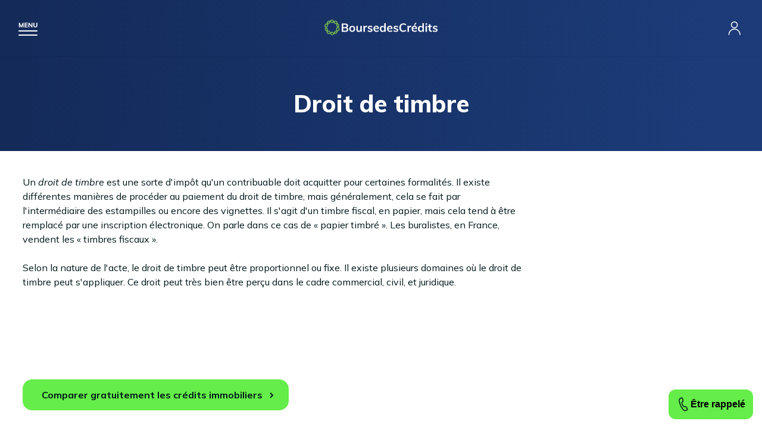

--- FILE ---
content_type: text/html; charset=UTF-8
request_url: https://www.boursedescredits.com/lexique-definition-droit-timbre-1703.php
body_size: 10154
content:
<!doctype html>
<html lang="fr">

<head>
  <meta charset="utf-8">
  <title>Droit de timbre - Définition - Lexique banques en ligne - BoursedesCrédits</title>
  <meta name="description"
    content="Retrouvez la définition du mot droit de timbre dans notre lexique spécial banques en ligne" />
  <meta name="viewport" content="width=device-width, initial-scale=1" />
  <meta name="keywords" content="" />
  <meta name="robots" content="index, follow, noodp, noydir, all" />
  <meta property="og:site_name" content="BoursedesCrédits" />
  <meta property="og:type" content="article" />
  <meta property="og:title"
    content="Droit de timbre - Définition - Lexique banques en ligne - BoursedesCrédits" />
  <meta property="og:image" content="https://www.boursedescredits.com/pics/charte/logo.svg" />
  <meta property="og:description"
    content="Retrouvez la définition du mot droit de timbre dans notre lexique spécial banques en ligne" />
  <meta property="fb:app_id" content="198318770198041" />
  <link rel="canonical" href="https://www.boursedescredits.com/lexique-definition-droit-timbre-1703.php" />
  <link rel="shortcut icon" href="favicon.ico" />
  <link href="css/main.css?20171004" rel="stylesheet" type="text/css" media="all" />
  <script type="application/ld+json">[
    {
        "@context": "https:\/\/schema.org",
        "@type": "DefinedTerm",
        "name": "Droit de timbre",
        "description": "<p>Un <dfn>droit de timbre<\/dfn> est une sorte d'imp\u00f4t qu'un contribuable doit acquitter pour certaines formalit\u00e9s. Il existe diff\u00e9rentes mani\u00e8res de proc\u00e9der au paiement du droit de timbre, mais g\u00e9n\u00e9ralement, cela se fait par l'interm\u00e9diaire des estampilles ou encore des vignettes. Il s'agit d'un timbre fiscal, en papier, mais cela tend \u00e0 \u00eatre remplac\u00e9 par une inscription \u00e9lectronique. On parle dans ce cas de \u00ab papier timbr\u00e9 \u00bb. Les buralistes, en France, vendent les \u00ab timbres fiscaux \u00bb.<br \/> <br \/> Selon la nature de l'acte, le droit de timbre peut \u00eatre proportionnel ou fixe. Il existe plusieurs domaines o\u00f9 le droit de timbre peut s'appliquer. Ce droit peut tr\u00e8s bien \u00eatre per\u00e7u dans le cadre commercial, civil, et juridique.<\/p>\r\n<p>\u00a0<\/p>",
        "@id": "https:\/\/www.boursedescredits.com\/lexique-definition-droit-timbre-1703.php",
        "url": "https:\/\/www.boursedescredits.com\/lexique-definition-droit-timbre-1703.php",
        "inDefinedTermSet": {
            "@type": "DefinedTermSet",
            "name": "Lexique BoursedesCr\u00e9dits",
            "url": "https:\/\/www.boursedescredits.com\/lexique.php"
        }
    },
    {
        "@context": "https:\/\/schema.org",
        "@type": "SoftwareApplication",
        "name": "BoursedesCr\u00e9dits",
        "operatingSystem": "Web-based",
        "url": "https:\/\/www.boursedescredits.com\/",
        "aggregateRating": {
            "@type": "AggregateRating",
            "ratingValue": 4.7,
            "bestRating": "5",
            "worstRating": "0",
            "ratingCount": 3747
        }
    },
    {
        "@context": "https:\/\/schema.org",
        "@type": "BreadcrumbList",
        "itemListElement": [
            {
                "@type": "ListItem",
                "position": 1,
                "name": "BoursedesCr\u00e9dits",
                "item": "https:\/\/www.boursedescredits.com\/"
            },
            {
                "@type": "ListItem",
                "position": 2,
                "name": "Lexique",
                "item": "https:\/\/www.boursedescredits.com\/lexique.php"
            },
            {
                "@type": "ListItem",
                "position": 3,
                "name": "Banque en ligne",
                "item": "https:\/\/www.boursedescredits.com\/lexique-banque-en-ligne.php"
            },
            {
                "@type": "ListItem",
                "position": 4,
                "name": "Lettre D",
                "item": "https:\/\/www.boursedescredits.com\/lexique-banque-en-ligne-lettre-d.php"
            },
            {
                "@type": "ListItem",
                "position": 5,
                "name": "Droit de timbre",
                "item": "https:\/\/www.boursedescredits.com\/lexique-definition-droit-timbre-1703.php"
            }
        ]
    }
]</script></head>

<body class="banque" itemscope
  itemtype="http://schema.org/WebPage">
  <div id="global" class="get_banner">
    <header id="header">
        <div id="burger"></div>
        <a href="https://www.boursedescredits.com/" id="logo"><?xml version="1.0" encoding="utf-8"?>

<svg width="190" height="26" version="1.1" id="图层_1" xmlns="http://www.w3.org/2000/svg" xmlns:xlink="http://www.w3.org/1999/xlink" x="0px" y="0px"
	 viewBox="0 0 190 26" style="enable-background:new 0 0 190 26;" xml:space="preserve">
<style type="text/css">
	.st0{fill:none;stroke:#7ABF4D;stroke-width:1.5;stroke-miterlimit:10;}
	.st1{fill:#040000;}
</style>
<g>
	<path class="st0" d="M16.8,22.9l-2.7-1.3c-0.9-0.4-1.9-0.4-2.7,0.1l-2.6,1.5c-2.1,1.2-4.7-0.6-4.3-3l0.4-3c0.1-1-0.2-1.9-0.9-2.6
		l-2.2-2.1C0,10.7,0.9,7.8,3.3,7.4l3-0.5c1-0.2,1.8-0.8,2.2-1.7l1.3-2.7c1-2.2,4.2-2.3,5.3-0.1L16.4,5c0.4,0.9,1.3,1.4,2.2,1.6
		l3,0.4c2.4,0.3,3.4,3.2,1.7,5l-2.1,2.1c-0.7,0.7-1,1.7-0.8,2.6l0.6,3C21.5,22.1,19,24,16.8,22.9z"/>
	<path class="st0" d="M10.5,23.6l-1.4-2.7c-0.4-0.9-1.3-1.5-2.2-1.6l-3-0.4c-2.4-0.3-3.4-3.3-1.7-5l2.1-2.1c0.7-0.7,1-1.7,0.8-2.6
		l-0.5-3C4.3,3.8,6.8,2,8.9,3.1l2.7,1.4c0.9,0.4,1.9,0.4,2.7,0L17,3c2.1-1.2,4.7,0.7,4.3,3.1l-0.5,3c-0.2,1,0.2,1.9,0.9,2.6l2.2,2.1
		c1.8,1.7,0.8,4.7-1.6,5l-3,0.5c-1,0.1-1.8,0.8-2.2,1.6l-1.3,2.7C14.7,25.8,11.6,25.8,10.5,23.6z"/>
</g>
<g>
	<path class="st1" d="M39.4,14.5c0.4,0.6,0.7,1.3,0.7,2.2c0,1.2-0.4,2.1-1.3,2.8c-0.8,0.7-2,1-3.5,1H29V6.6h6.1c1.4,0,2.6,0.3,3.4,1
		c0.8,0.6,1.2,1.5,1.2,2.7c0,0.7-0.2,1.4-0.6,1.9c-0.4,0.5-0.9,0.9-1.6,1.2C38.3,13.5,38.9,14,39.4,14.5z M31.4,12.5h3.2
		c1.7,0,2.6-0.7,2.6-2c0-0.7-0.2-1.1-0.6-1.5c-0.4-0.3-1.1-0.5-2-0.5h-3.2V12.5z M37,18.1c0.4-0.3,0.6-0.8,0.6-1.5
		c0-0.7-0.2-1.2-0.6-1.6c-0.4-0.3-1.1-0.5-2-0.5h-3.6v4.1H35C35.9,18.6,36.6,18.4,37,18.1z"/>
	<path class="st1" d="M44.1,20c-0.8-0.4-1.3-1-1.8-1.8c-0.4-0.8-0.6-1.7-0.6-2.7c0-1,0.2-2,0.6-2.7c0.4-0.8,1-1.4,1.8-1.8
		s1.6-0.6,2.6-0.6c1,0,1.9,0.2,2.6,0.6c0.8,0.4,1.3,1,1.7,1.8c0.4,0.8,0.6,1.7,0.6,2.7c0,1-0.2,2-0.6,2.7c-0.4,0.8-1,1.4-1.7,1.8
		c-0.8,0.4-1.6,0.6-2.6,0.6C45.7,20.7,44.9,20.5,44.1,20z M48.6,17.9c0.4-0.5,0.7-1.3,0.7-2.4c0-1.1-0.2-1.9-0.7-2.4
		c-0.4-0.6-1.1-0.8-1.9-0.8c-0.8,0-1.5,0.3-1.9,0.8c-0.4,0.6-0.7,1.4-0.7,2.4c0,1.1,0.2,1.9,0.7,2.4c0.4,0.5,1.1,0.8,1.9,0.8
		C47.6,18.7,48.2,18.5,48.6,17.9z"/>
	<path class="st1" d="M62.8,10.6v9.9h-2.4V19c-0.3,0.5-0.7,1-1.3,1.3c-0.5,0.3-1.1,0.4-1.8,0.4c-2.4,0-3.6-1.4-3.6-4.1v-6h2.4v6
		c0,0.7,0.1,1.2,0.4,1.6c0.3,0.3,0.7,0.5,1.4,0.5c0.7,0,1.3-0.2,1.7-0.7c0.4-0.5,0.6-1.1,0.6-1.9v-5.5H62.8z"/>
	<path class="st1" d="M71.8,10.6l0,2.2c-0.4-0.2-0.8-0.3-1.3-0.3c-0.8,0-1.5,0.2-1.9,0.7c-0.4,0.5-0.7,1.1-0.7,1.9v5.3h-2.4v-7.1
		c0-1-0.1-2-0.2-2.8h2.3l0.2,1.7c0.2-0.6,0.6-1.1,1.2-1.5c0.5-0.3,1.1-0.5,1.8-0.5C71.2,10.4,71.5,10.5,71.8,10.6z"/>
	<path class="st1" d="M72.4,19.4l0.7-1.7c1.1,0.8,2.3,1.2,3.6,1.2c0.6,0,1-0.1,1.4-0.3c0.3-0.2,0.5-0.5,0.5-0.8
		c0-0.3-0.1-0.5-0.3-0.7c-0.2-0.2-0.6-0.3-1.1-0.5l-1.6-0.4c-1.8-0.4-2.7-1.3-2.7-2.8c0-0.6,0.2-1.1,0.5-1.6
		c0.3-0.5,0.8-0.8,1.4-1.1c0.6-0.3,1.3-0.4,2.1-0.4c0.7,0,1.4,0.1,2,0.3c0.7,0.2,1.2,0.5,1.7,0.9l-0.7,1.7c-1-0.7-2-1.1-3-1.1
		c-0.6,0-1,0.1-1.3,0.3C75.2,12.7,75,13,75,13.4c0,0.3,0.1,0.5,0.3,0.7c0.2,0.2,0.5,0.3,1,0.4l1.7,0.4c1,0.2,1.7,0.6,2.1,1
		c0.4,0.5,0.7,1.1,0.7,1.8c0,0.9-0.4,1.6-1.1,2.2c-0.7,0.5-1.7,0.8-3,0.8C74.9,20.7,73.5,20.2,72.4,19.4z"/>
	<path class="st1" d="M91.5,15.7h-6.8c0.1,1.1,0.3,1.8,0.8,2.3c0.5,0.5,1.2,0.8,2.1,0.8c1.1,0,2.1-0.4,3-1.1l0.7,1.7
		c-0.5,0.4-1,0.7-1.7,0.9c-0.7,0.2-1.4,0.3-2.1,0.3c-1.6,0-2.9-0.5-3.8-1.4c-0.9-0.9-1.4-2.2-1.4-3.8c0-1,0.2-1.9,0.6-2.7
		c0.4-0.8,1-1.4,1.7-1.8c0.7-0.4,1.6-0.7,2.5-0.7c1.4,0,2.4,0.4,3.2,1.3s1.2,2.1,1.2,3.6V15.7z M85.5,12.7c-0.4,0.4-0.7,0.9-0.8,1.7
		h4.6c-0.1-0.7-0.3-1.3-0.7-1.7c-0.4-0.4-0.9-0.6-1.5-0.6S86,12.3,85.5,12.7z"/>
	<path class="st1" d="M103,6.1v14.4h-2.4v-1.6c-0.3,0.5-0.7,1-1.3,1.3c-0.6,0.3-1.2,0.5-1.9,0.5c-0.8,0-1.6-0.2-2.3-0.6
		c-0.7-0.4-1.2-1-1.6-1.8c-0.4-0.8-0.6-1.7-0.6-2.7c0-1,0.2-1.9,0.5-2.7c0.4-0.8,0.9-1.4,1.5-1.8c0.7-0.4,1.4-0.6,2.3-0.6
		c0.7,0,1.3,0.1,1.9,0.4c0.6,0.3,1,0.7,1.3,1.2V6.1H103z M99.9,17.9c0.4-0.6,0.7-1.4,0.7-2.4c0-1-0.2-1.8-0.7-2.4
		c-0.4-0.6-1.1-0.8-1.9-0.8c-0.8,0-1.5,0.3-1.9,0.8c-0.4,0.6-0.7,1.3-0.7,2.4c0,1,0.2,1.8,0.7,2.4c0.4,0.6,1.1,0.9,1.9,0.9
		S99.5,18.5,99.9,17.9z"/>
	<path class="st1" d="M114.3,15.7h-6.8c0.1,1.1,0.3,1.8,0.8,2.3c0.5,0.5,1.2,0.8,2.1,0.8c1.1,0,2.1-0.4,3-1.1l0.7,1.7
		c-0.5,0.4-1,0.7-1.7,0.9c-0.7,0.2-1.4,0.3-2.1,0.3c-1.6,0-2.9-0.5-3.8-1.4c-0.9-0.9-1.4-2.2-1.4-3.8c0-1,0.2-1.9,0.6-2.7
		c0.4-0.8,1-1.4,1.7-1.8s1.6-0.7,2.5-0.7c1.4,0,2.4,0.4,3.2,1.3c0.8,0.9,1.2,2.1,1.2,3.6V15.7z M108.3,12.7
		c-0.4,0.4-0.7,0.9-0.8,1.7h4.6c-0.1-0.7-0.3-1.3-0.7-1.7s-0.9-0.6-1.5-0.6C109.3,12.1,108.8,12.3,108.3,12.7z"/>
	<path class="st1" d="M115.7,19.4l0.7-1.7c1.1,0.8,2.3,1.2,3.6,1.2c0.6,0,1-0.1,1.4-0.3c0.3-0.2,0.5-0.5,0.5-0.8
		c0-0.3-0.1-0.5-0.3-0.7c-0.2-0.2-0.6-0.3-1.1-0.5l-1.6-0.4c-1.8-0.4-2.7-1.3-2.7-2.8c0-0.6,0.2-1.1,0.5-1.6
		c0.3-0.5,0.8-0.8,1.4-1.1c0.6-0.3,1.3-0.4,2.1-0.4c0.7,0,1.4,0.1,2,0.3s1.2,0.5,1.7,0.9l-0.7,1.7c-1-0.7-2-1.1-3-1.1
		c-0.6,0-1,0.1-1.3,0.3c-0.3,0.2-0.5,0.5-0.5,0.9c0,0.3,0.1,0.5,0.3,0.7c0.2,0.2,0.5,0.3,1,0.4l1.7,0.4c1,0.2,1.7,0.6,2.1,1
		c0.4,0.5,0.7,1.1,0.7,1.8c0,0.9-0.4,1.6-1.1,2.2c-0.7,0.5-1.7,0.8-3,0.8C118.2,20.7,116.8,20.2,115.7,19.4z"/>
	<path class="st1" d="M129,19.8c-1-0.6-1.8-1.4-2.4-2.5c-0.5-1.1-0.8-2.3-0.8-3.8c0-1.4,0.3-2.7,0.8-3.8c0.5-1.1,1.3-1.9,2.4-2.5
		c1-0.6,2.2-0.9,3.6-0.9c0.9,0,1.8,0.1,2.6,0.4c0.8,0.3,1.5,0.7,2.1,1.2l-0.8,1.8c-0.6-0.5-1.2-0.9-1.9-1.1c-0.6-0.2-1.3-0.3-2-0.3
		c-1.3,0-2.4,0.4-3.1,1.3c-0.7,0.9-1.1,2.1-1.1,3.8c0,1.6,0.4,2.9,1.1,3.8c0.7,0.9,1.8,1.3,3.1,1.3c0.7,0,1.4-0.1,2-0.3
		c0.6-0.2,1.2-0.6,1.9-1.1l0.8,1.8c-0.5,0.5-1.2,0.9-2.1,1.2c-0.8,0.3-1.7,0.4-2.6,0.4C131.3,20.7,130.1,20.4,129,19.8z"/>
	<path class="st1" d="M145.8,10.6l0,2.2c-0.4-0.2-0.8-0.3-1.3-0.3c-0.8,0-1.5,0.2-1.9,0.7c-0.4,0.5-0.7,1.1-0.7,1.9v5.3h-2.4v-7.1
		c0-1-0.1-2-0.2-2.8h2.3l0.2,1.7c0.2-0.6,0.6-1.1,1.2-1.5c0.5-0.3,1.1-0.5,1.8-0.5C145.2,10.4,145.5,10.5,145.8,10.6z"/>
	<path class="st1" d="M155.6,15.7h-6.8c0.1,1.1,0.3,1.8,0.8,2.3c0.5,0.5,1.2,0.8,2.1,0.8c1.1,0,2.1-0.4,3-1.1l0.7,1.7
		c-0.5,0.4-1,0.7-1.7,0.9c-0.7,0.2-1.4,0.3-2.1,0.3c-1.6,0-2.9-0.5-3.8-1.4c-0.9-0.9-1.4-2.2-1.4-3.8c0-1,0.2-1.9,0.6-2.7
		c0.4-0.8,1-1.4,1.7-1.8c0.7-0.4,1.6-0.7,2.5-0.7c1.4,0,2.4,0.4,3.2,1.3c0.8,0.9,1.2,2.1,1.2,3.6V15.7z M149.7,12.7
		c-0.4,0.4-0.7,0.9-0.8,1.7h4.6c-0.1-0.7-0.3-1.3-0.7-1.7s-0.9-0.6-1.5-0.6C150.6,12.1,150.1,12.3,149.7,12.7z M150.4,9.4l2-4h2.5
		l-2.9,4H150.4z"/>
	<path class="st1" d="M167.1,6.1v14.4h-2.4v-1.6c-0.3,0.5-0.7,1-1.3,1.3c-0.6,0.3-1.2,0.5-1.9,0.5c-0.8,0-1.6-0.2-2.3-0.6
		c-0.7-0.4-1.2-1-1.6-1.8c-0.4-0.8-0.6-1.7-0.6-2.7c0-1,0.2-1.9,0.5-2.7c0.4-0.8,0.9-1.4,1.5-1.8c0.7-0.4,1.4-0.6,2.3-0.6
		c0.7,0,1.3,0.1,1.9,0.4c0.6,0.3,1,0.7,1.3,1.2V6.1H167.1z M164.1,17.9c0.4-0.6,0.7-1.4,0.7-2.4c0-1-0.2-1.8-0.7-2.4
		c-0.4-0.6-1.1-0.8-1.9-0.8c-0.8,0-1.5,0.3-1.9,0.8c-0.4,0.6-0.7,1.3-0.7,2.4c0,1,0.2,1.8,0.7,2.4c0.4,0.6,1.1,0.9,1.9,0.9
		C163,18.7,163.6,18.5,164.1,17.9z"/>
	<path class="st1" d="M172.4,6.2v2.4h-2.7V6.2H172.4z M169.8,10.6h2.4v9.9h-2.4V10.6z"/>
	<path class="st1" d="M178,12.5v4.4c0,1.2,0.5,1.7,1.6,1.7c0.3,0,0.6-0.1,1-0.2v1.9c-0.4,0.2-1,0.2-1.6,0.2c-1.1,0-2-0.3-2.6-0.9
		s-0.9-1.5-0.9-2.7v-4.5h-1.9v-1.8h1.9V8.2l2.4-0.8v3.2h2.6v1.8H178z"/>
	<path class="st1" d="M181.7,19.4l0.7-1.7c1.1,0.8,2.3,1.2,3.6,1.2c0.6,0,1-0.1,1.4-0.3c0.3-0.2,0.5-0.5,0.5-0.8
		c0-0.3-0.1-0.5-0.3-0.7c-0.2-0.2-0.6-0.3-1.1-0.5l-1.6-0.4c-1.8-0.4-2.7-1.3-2.7-2.8c0-0.6,0.2-1.1,0.5-1.6
		c0.3-0.5,0.8-0.8,1.4-1.1c0.6-0.3,1.3-0.4,2.1-0.4c0.7,0,1.4,0.1,2,0.3c0.7,0.2,1.2,0.5,1.7,0.9l-0.7,1.7c-1-0.7-2-1.1-3-1.1
		c-0.6,0-1,0.1-1.3,0.3c-0.3,0.2-0.5,0.5-0.5,0.9c0,0.3,0.1,0.5,0.3,0.7c0.2,0.2,0.5,0.3,1,0.4l1.7,0.4c1,0.2,1.7,0.6,2.1,1
		c0.4,0.5,0.7,1.1,0.7,1.8c0,0.9-0.4,1.6-1.1,2.2c-0.7,0.5-1.7,0.8-3,0.8C184.1,20.7,182.7,20.2,181.7,19.4z"/>
</g>
</svg></a>
        <nav id="menu">
          <a href="credit-immobilier.php" id="link-credit-immobilier">Crédit immobilier</a>
          <div class="submenu">
            <div class="back">
              <p>Retour</p>
            </div>
            <div>
              <a href="credit-immobilier.php" class="title">Crédit immobilier</a>
              <div class="side">
                <p>Profitez d'un taux immo à
                  <span class="taux">3,71 %</span>
                  <span class="time">sur 15 ans</span>
                </p>
                <a class="color_link" href="guide-barometre-taux-immobiliers-1910.php#fromheader">Consulter le baromètre des taux</a>
                <p class="btn"><a href="formulaire-credit-immobilier.php#fromheader">Je simule mon prêt immobilier</a></p>
              </div>
              <div class="submenu_links">
                <nav>
                  <span>Les outils de simulation</span>
                  <a href="formulaire-credit-immobilier.php#fromheader">Comparateur crédit immobilier</a>
                  <a href="calculette-credit-immobilier.php#fromheader">Simulation prêt immobilier</a>
                  <a href="calculette-credit-immobilier-mensualites-remboursement.php#fromheader">Calcul de mensualités</a>
                  <a href="calculette-credit-immobilier-capacite-achat.php#fromheader">Calcul capacité d'emprunt</a>
                  <a href="calculette-credit-immobilier-taux-endettement.php#fromheader">Taux d'endettement</a>
                  <a href="calculette-credit-immobilier-frais-de-notaire.php#fromheader">Calcul frais de notaire</a>
                  <a href="calculette-credit-immobilier-pret-taux-zero.php#fromheader">Calculette PTZ</a>
                </nav>
                <nav>
                  <span>Les guides</span>
                  <a href="guide-passer-courtier-credit-immobilier-125.php#fromheader">Courtier crédit immobilier</a>
                  <a href="guide-pret-relais-146.php#fromheader">Prêt relais</a>
                  <a href="guide-investissement-locatif-836.php#fromheader">Investissement locatif</a>
                </nav>
                <nav>
                  <span>Plus d'informations</span>
                  <a href="actualites-credit-immobilier.php#fromheader">Actualités du crédit immobilier</a>
                  <a href="guide-credit-immobilier.php#fromheader">Guide du crédit immobilier</a>
                  <a href="lexique-credit-immobilier.php#fromheader">Lexique du prêt immobilier</a>
                  <a href="faq-credit-immobilier.php#fromheader">FAQ du prêt immobilier</a>
                  <a href="lettres-types-credit-immobilier.php#fromheader">Lettres types du prêt immobilier</a>
                </nav>
                <div class="contact">
                  <div>
                    <p><strong>Contactez-nous</strong> du lundi au samedi de 8 h à 20 h</p>
                    <span class="tel">0825 560 395*</span>
                    <strong>ou</strong>
                    <a href="rappel-credit-immobilier.php" class="call">Rappel gratuit</a>
                  </div>
                </div>
              </div>
            </div>
          </div>
          <a href="credit-consommation.php" id="link-credit-perso">Crédit consommation</a>
          <div class="submenu">
            <div class="back">
              <p>Retour</p>
            </div>
            <div>
              <a href="credit-consommation.php" class="title">Crédit consommation</a>
              <div class="side">
                <p>Profitez d'un taux conso à
                  <span class="taux">0,90 %</span>
                  <span class="time">sur 12 mois</span>
                </p>
                <a class="color_link" href="guide-barometre-taux-conso-301.php#fromheader">Consulter le baromètre des taux</a>
                <p class="btn"><a href="formulaire-credit-consommation.php#fromheader">Je simule mon crédit conso</a></p>
              </div>
              <div class="submenu_links">
                <nav>
                  <span>Les outils de simulation</span>
                  <a href="formulaire-credit-consommation.php#fromheader">Comparateur crédit consommation</a>
                  <a href="calculette-credit-consommation.php#fromheader">Calculette crédit conso</a>
                  <a href="calculette-credit-consommation-mensualites-remboursement.php#fromheader">Calcul de mensualités</a>
                  <a href="calculette-credit-consommation-capacite-achat.php#fromheader">Calcul capacité d'emprunt</a>
                  <a href="calculette-credit-consommation-taux-endettement.php#fromheader">Taux d'endettement</a>
                </nav>
                <nav>
                  <span>Les guides</span>
                  <a href="guide-pret-personnel-271.php#fromheader">Prêt personnel</a>
                  <a href="guide-credit-auto-302.php#fromheader">Crédit auto</a>
                  <a href="guide-pret-travaux-265.php#fromheader">Prêt travaux</a>
                  <a href="guide-credit-renouvelable-274.php#fromheader">Crédit renouvelable</a>
                </nav>
                <nav>
                  <span>Plus d'informations</span>
                  <a href="actualites-credit-consommation.php#fromheader">Actualités du crédit consommation</a>
                  <a href="guide-credit-consommation.php#fromheader">Guide du crédit consommation</a>
                  <a href="lexique-credit-consommation.php#fromheader">Lexique du crédit consommation</a>
                  <a href="faq-credit-consommation.php#fromheader">FAQ du crédit consommation</a>
                  <a href="lettres-types-credit-consommation.php#fromheader">Lettres types du crédit consommation</a>
                </nav>
                <div class="contact">
                  <div>
                    <p><strong>Contactez-nous</strong> du lundi au samedi de 8 h à 20 h</p>
                    <span class="tel">0825 560 395*</span>
                    <strong>ou</strong>
                    <a href="rappel-credit-consommation.php" class="call">Rappel gratuit</a>
                  </div>
                </div>
              </div>
            </div>
          </div>
          <a href="rachat-credit.php" id="link-rachat-credits">Rachat de crédit</a>
          <div class="submenu">
            <div class="back">
              <p>Retour</p>
            </div>
            <div>
              <a href="rachat-credit.php" class="title">Rachat de crédit</a>
              <div class="side">
                <p>Jusqu'à
                  <span class="taux"> - 80 %</span>
                  <span class="time">sur vos mensualités</span>
                </p>
                <a class="color_link" href="guide-barometre-taux-rachat-credit-50.php#fromheader">Consulter le baromètre des taux</a>
                <p class="btn"><a href="formulaire-rachat-credit.php#fromheader">Je simule mon rachat de crédit</a></p>
              </div>
              <div class="submenu_links">
                <nav>
                  <span>Les outils de simulation</span>
                  <a href="formulaire-rachat-credit.php#fromheader">Comparateur rachat de crédit</a>
                  <a href="calculette-rachat-credit.php#fromheader">Calculette rachat de crédit</a>
                  <a href="calculette-rachat-credit-mensualites-remboursement.php#fromheader">Calcul de mensualités</a>
                  <a href="calculette-rachat-credit-taux-endettement.php#fromheader">Taux d'endettement</a>
                </nav>
                <nav>
                  <span>Les guides</span>
                  <a href="guide-rachat-credit-immobilier-28.php#fromheader">Rachat de crédit immobilier</a>
                  <a href="guide-rachat-credit-consommation-48.php#fromheader">Rachat de crédit consommation</a>
                  <a href="guide-rachat-credit-immobilier-consommation-49.php#fromheader">Rachat de crédit immo et conso</a>
                  <a href="guide-rachat-credit-locataire-82.php#fromheader">Rachat de crédit locataire</a>
                  <a href="guide-rachat-credit-proprietaire-45.php#fromheader">Rachat de crédit propriétaire</a>
                  <a href="guide-rachat-credit-fonctionnaire-42.php#fromheader">Rachat de crédit fonctionnaire</a>
                  <a href="guide-passer-courtier-rachat-credits-3330.php#fromheader">Courtier rachat de crédits</a>
                </nav>
                <nav>
                  <span>Plus d'informations</span>
                  <a href="actualites-rachat-de-credits.php#fromheader">Actualités du rachat de crédit</a>
                  <a href="guide-rachat-de-credits.php#fromheader">Guide du rachat de crédit</a>
                  <a href="lexique-rachat-de-credits.php#fromheader">Lexique du rachat de crédit</a>
                  <a href="faq-rachat-de-credits.php#fromheader">FAQ du rachat de crédit</a>
                  <a href="lettres-types-rachat-de-credits.php#fromheader">Lettres types du rachat de crédit</a>
                </nav>
                <div class="contact">
                  <div>
                    <p><strong>Contactez-nous</strong> du lundi au samedi de 8 h à 20 h</p>
                    <span class="tel">0825 560 395*</span>
                    <strong>ou</strong>
                    <a href="rappel-rachat-credit.php" class="call">Rappel gratuit</a>
                  </div>
                </div>
              </div>
            </div>
          </div>
          <a href="assurance-pret-immobilier.php" id="link-assurance-pret">Assurance prêt immobilier</a>
          <div class="submenu">
            <div class="back">
              <p>Retour</p>
            </div>
            <div>
              <a href="assurance-pret-immobilier.php" class="title">Assurance prêt immobilier</a>
              <div class="side">
                <p>Économisez jusqu'à
                  <span class="taux">15.000 €</span>
                  <span class="time">sur votre assurance</span>
                </p>
                <a class="color_link" href="guide-barometre-taux-assurance-pret-immobilier-911.php#fromheader">Consulter le baromètre des taux</a>
                <p class="btn"><a href="formulaire-assurances-pret.php#fromheader">Je simule mon assurance immo</a></p>
              </div>
              <div class="submenu_links">
                <nav>
                  <span>Les guides</span>
                  <a href="guide-simulation-assurance-pret-immobilier-921.php#fromheader">Simulation assurance prêt immobilier</a>
                  <a href="formulaire-assurances-pret.php#fromheader">Comparateur assurance prêt immobilier</a>
                  <a href="guide-delegation-assurance-pret-immobilier-476.php#fromheader">Délégation d'assurance de prêt immo</a>
                  <a href="guide-assurance-emprunteur-groupe-959.php#fromheader">Assurance emprunteur groupe</a>
                  <a href="guide-convention-aeras-assurance-pret-463.php#fromheader">Convention AERAS</a>
                  <a href="guide-passer-courtier-assurance-pret-immobilier-1422.php#fromheader">Courtier assurance prêt immobilier</a>
                </nav>
                <nav>
                  <span>Plus d'informations</span>
                  <a href="actualites-assurance-credits.php#fromheader">Actualités de l'assurance de prêt immobilier</a>
                  <a href="guide-assurance-credits.php#fromheader">Guide de l'assurance de prêt immobilier</a>
                  <a href="lexique-assurance-credits.php#fromheader">Lexique de l'assurance de prêt immobilier</a>
                  <a href="faq-assurance-credits.php#fromheader">FAQ de l'assurance de prêt immobilier</a>
                  <a href="lettres-types-assurance-credits.php#fromheader">Lettres types de l'assurance de prêt immobilier</a>
                </nav>
                <div class="contact">
                  <div>
                    <p><strong>Contactez-nous</strong> du lundi au samedi de 8 h à 20 h</p>
                    <span class="tel">0825 560 395*</span>
                    <strong>ou</strong>
                    <a href="rappel-assurance-emprunteur.php" class="call">Rappel gratuit</a>
                  </div>
                </div>
              </div>
            </div>
          </div>
          <a href="banque-en-ligne.php" id="link-banque-en-ligne">Banque en ligne</a>
          <div class="submenu">
            <div class="back">
              <p>Retour</p>
            </div>
            <div>
              <a href="banque-en-ligne.php" class="title">Banque en ligne</a>
              <div class="side">
                <p>Économisez jusqu'à
                  <span class="taux">200 €</span>
                  <span class="time">sur vos frais</span>
                </p>
                <p class="btn"><a href="formulaire-banque-en-ligne.php#fromheader">J'économise sur mes frais</a></p>
              </div>
              <div class="submenu_links">
                <nav>
                  <span>Les guides</span>
                  <a href="guide-meilleure-banque-ligne-2023-comparatif-531.php#fromheader">Meilleure banque en ligne</a>
                  <a href="guide-banques-ligne-501.php#fromheader">Les banques en ligne</a>
                  <a href="guide-choisir-bonne-banque-ligne-497.php#fromheader">Choisir la bonne banque en ligne</a>
                  <a href="guide-neobanques-5189.php#fromheader">Les néobanques</a>
                  <a href="guide-ouvrir-compte-ligne-4520.php#fromheader">Ouvrir un compte en ligne</a>
                </nav>
                <nav>
                  <span>Plus d'informations</span>
                  <a href="actualites-banque-en-ligne.php#fromheader">Actualités des banques en ligne</a>
                  <a href="guide-banque-en-ligne.php#fromheader">Guide des banques en ligne</a>
                  <a href="lexique-banque-en-ligne.php#fromheader">Lexique des banques en ligne</a>
                  <a href="faq-banque-en-ligne.php#fromheader">FAQ des banques en ligne</a>
                  <a href="lettres-types-banque-en-ligne.php#fromheader">Lettres types des banques en ligne</a>
                </nav>
                <div class="contact">
                  <div>
                    <p><strong>Contactez-nous</strong> du lundi au samedi de 8 h à 20 h</p>
                    <span class="tel">0825 560 395*</span>
                    <strong>ou</strong>
                    <a href="rappel.php" class="call">Rappel gratuit</a>
                  </div>
                </div>
              </div>
            </div>
          </div>
          <a href="epargne.php" id="link-epargne">Épargne</a>
          <div class="submenu">
            <div class="back">
              <p>Retour</p>
            </div>
            <div>
              <a href="epargne.php" class="title">Épargne et placement</a>
              <div class="side">
                <p>Économisez jusqu'à
                  <span class="taux">115 €</span>
                  <span class="time">sur vos livrets</span>
                </p>
                <p class="btn"><a href="epargne.php#FromHeader">Je simule mes économies</a></p>
              </div>
              <div class="submenu_links">
                <nav>
                  <span>Les produits d'épargne</span>
                  <a href="guide-assurance-vie-561.php#fromheader">Assurance vie</a>
                  <a href="guide-scpi-2041.php#fromheader">SCPI</a>
                  <a href="guide-pea-plan-epargne-actions-861.php#fromheader">PEA (Plan d'Épargne en Actions)</a>
                  <a href="guide-livret-epargne-560.php#fromheader">Livret d'épargne</a>
                  <a href="guide-per-plan-epargne-retraite-562.php#fromheader">PER (Plan Épargne Retraite)</a>
                </nav>
                <nav>
                  <span>Les guides</span>
                  <a href="guide-choisir-meilleure-assurance-vie-858.php#fromheader">Choisir la meilleure assurance vie</a>
                  <a href="guide-scpi-pinel-1874.php#fromheader">La SCPI Pinel</a>
                  <a href="guide-pea-bancaire-classique-1873.php#fromheader">PEA bancaire classique</a>
                  <a href="guide-livret-725.php#fromheader">Livret A</a>
                  <a href="guide-per-individuel-perin-1878.php#fromheader">PER individuel (Perin)</a>
                </nav>
                <nav>
                  <span>Plus d'informations</span>
                  <a href="actualites-epargne.php#fromheader">Actualités de l'épargne</a>
                  <a href="guide-epargne.php#fromheader">Guide de l'épargne</a>
                  <a href="lexique-epargne.php#fromheader">Lexique de l'épargne</a>
                  <a href="faq-epargne.php#fromheader">FAQ de l'épargne</a>
                  <a href="lettres-types-epargne.php#fromheader">Lettres types de l'épargne</a>
                </nav>
                <div class="contact">
                  <div>
                    <p><strong>Contactez-nous</strong> du lundi au samedi de 8 h à 20 h</p>
                    <span class="tel">0825 560 395*</span>
                    <strong>ou</strong>
                    <a href="rappel.php" class="call">Rappel gratuit</a>
                  </div>
                </div>
              </div>
            </div>
          </div>
          <a class="mobile_only" href="qui-sommes-nous.php">À propos</a>
          <a class="mobile_only" href="espace-client.php">Se connecter</a>
        </nav>
        <div id="second_nav">
          <a href="qui-sommes-nous.php">À propos</a>
          <a href="espace-client.php">Se connecter</a>
        </div>
        <a class="mobile_login" href="espace-client.php"></a>
      </header>        <div class="sticky_header"><a href="https://www.boursedescredits.com/" id="logo"><?xml version="1.0" encoding="utf-8"?>

<svg width="190" height="26" version="1.1" id="图层_1" xmlns="http://www.w3.org/2000/svg" xmlns:xlink="http://www.w3.org/1999/xlink" x="0px" y="0px"
	 viewBox="0 0 190 26" style="enable-background:new 0 0 190 26;" xml:space="preserve">
<style type="text/css">
	.st0{fill:none;stroke:#7ABF4D;stroke-width:1.5;stroke-miterlimit:10;}
	.st1{fill:#040000;}
</style>
<g>
	<path class="st0" d="M16.8,22.9l-2.7-1.3c-0.9-0.4-1.9-0.4-2.7,0.1l-2.6,1.5c-2.1,1.2-4.7-0.6-4.3-3l0.4-3c0.1-1-0.2-1.9-0.9-2.6
		l-2.2-2.1C0,10.7,0.9,7.8,3.3,7.4l3-0.5c1-0.2,1.8-0.8,2.2-1.7l1.3-2.7c1-2.2,4.2-2.3,5.3-0.1L16.4,5c0.4,0.9,1.3,1.4,2.2,1.6
		l3,0.4c2.4,0.3,3.4,3.2,1.7,5l-2.1,2.1c-0.7,0.7-1,1.7-0.8,2.6l0.6,3C21.5,22.1,19,24,16.8,22.9z"/>
	<path class="st0" d="M10.5,23.6l-1.4-2.7c-0.4-0.9-1.3-1.5-2.2-1.6l-3-0.4c-2.4-0.3-3.4-3.3-1.7-5l2.1-2.1c0.7-0.7,1-1.7,0.8-2.6
		l-0.5-3C4.3,3.8,6.8,2,8.9,3.1l2.7,1.4c0.9,0.4,1.9,0.4,2.7,0L17,3c2.1-1.2,4.7,0.7,4.3,3.1l-0.5,3c-0.2,1,0.2,1.9,0.9,2.6l2.2,2.1
		c1.8,1.7,0.8,4.7-1.6,5l-3,0.5c-1,0.1-1.8,0.8-2.2,1.6l-1.3,2.7C14.7,25.8,11.6,25.8,10.5,23.6z"/>
</g>
<g>
	<path class="st1" d="M39.4,14.5c0.4,0.6,0.7,1.3,0.7,2.2c0,1.2-0.4,2.1-1.3,2.8c-0.8,0.7-2,1-3.5,1H29V6.6h6.1c1.4,0,2.6,0.3,3.4,1
		c0.8,0.6,1.2,1.5,1.2,2.7c0,0.7-0.2,1.4-0.6,1.9c-0.4,0.5-0.9,0.9-1.6,1.2C38.3,13.5,38.9,14,39.4,14.5z M31.4,12.5h3.2
		c1.7,0,2.6-0.7,2.6-2c0-0.7-0.2-1.1-0.6-1.5c-0.4-0.3-1.1-0.5-2-0.5h-3.2V12.5z M37,18.1c0.4-0.3,0.6-0.8,0.6-1.5
		c0-0.7-0.2-1.2-0.6-1.6c-0.4-0.3-1.1-0.5-2-0.5h-3.6v4.1H35C35.9,18.6,36.6,18.4,37,18.1z"/>
	<path class="st1" d="M44.1,20c-0.8-0.4-1.3-1-1.8-1.8c-0.4-0.8-0.6-1.7-0.6-2.7c0-1,0.2-2,0.6-2.7c0.4-0.8,1-1.4,1.8-1.8
		s1.6-0.6,2.6-0.6c1,0,1.9,0.2,2.6,0.6c0.8,0.4,1.3,1,1.7,1.8c0.4,0.8,0.6,1.7,0.6,2.7c0,1-0.2,2-0.6,2.7c-0.4,0.8-1,1.4-1.7,1.8
		c-0.8,0.4-1.6,0.6-2.6,0.6C45.7,20.7,44.9,20.5,44.1,20z M48.6,17.9c0.4-0.5,0.7-1.3,0.7-2.4c0-1.1-0.2-1.9-0.7-2.4
		c-0.4-0.6-1.1-0.8-1.9-0.8c-0.8,0-1.5,0.3-1.9,0.8c-0.4,0.6-0.7,1.4-0.7,2.4c0,1.1,0.2,1.9,0.7,2.4c0.4,0.5,1.1,0.8,1.9,0.8
		C47.6,18.7,48.2,18.5,48.6,17.9z"/>
	<path class="st1" d="M62.8,10.6v9.9h-2.4V19c-0.3,0.5-0.7,1-1.3,1.3c-0.5,0.3-1.1,0.4-1.8,0.4c-2.4,0-3.6-1.4-3.6-4.1v-6h2.4v6
		c0,0.7,0.1,1.2,0.4,1.6c0.3,0.3,0.7,0.5,1.4,0.5c0.7,0,1.3-0.2,1.7-0.7c0.4-0.5,0.6-1.1,0.6-1.9v-5.5H62.8z"/>
	<path class="st1" d="M71.8,10.6l0,2.2c-0.4-0.2-0.8-0.3-1.3-0.3c-0.8,0-1.5,0.2-1.9,0.7c-0.4,0.5-0.7,1.1-0.7,1.9v5.3h-2.4v-7.1
		c0-1-0.1-2-0.2-2.8h2.3l0.2,1.7c0.2-0.6,0.6-1.1,1.2-1.5c0.5-0.3,1.1-0.5,1.8-0.5C71.2,10.4,71.5,10.5,71.8,10.6z"/>
	<path class="st1" d="M72.4,19.4l0.7-1.7c1.1,0.8,2.3,1.2,3.6,1.2c0.6,0,1-0.1,1.4-0.3c0.3-0.2,0.5-0.5,0.5-0.8
		c0-0.3-0.1-0.5-0.3-0.7c-0.2-0.2-0.6-0.3-1.1-0.5l-1.6-0.4c-1.8-0.4-2.7-1.3-2.7-2.8c0-0.6,0.2-1.1,0.5-1.6
		c0.3-0.5,0.8-0.8,1.4-1.1c0.6-0.3,1.3-0.4,2.1-0.4c0.7,0,1.4,0.1,2,0.3c0.7,0.2,1.2,0.5,1.7,0.9l-0.7,1.7c-1-0.7-2-1.1-3-1.1
		c-0.6,0-1,0.1-1.3,0.3C75.2,12.7,75,13,75,13.4c0,0.3,0.1,0.5,0.3,0.7c0.2,0.2,0.5,0.3,1,0.4l1.7,0.4c1,0.2,1.7,0.6,2.1,1
		c0.4,0.5,0.7,1.1,0.7,1.8c0,0.9-0.4,1.6-1.1,2.2c-0.7,0.5-1.7,0.8-3,0.8C74.9,20.7,73.5,20.2,72.4,19.4z"/>
	<path class="st1" d="M91.5,15.7h-6.8c0.1,1.1,0.3,1.8,0.8,2.3c0.5,0.5,1.2,0.8,2.1,0.8c1.1,0,2.1-0.4,3-1.1l0.7,1.7
		c-0.5,0.4-1,0.7-1.7,0.9c-0.7,0.2-1.4,0.3-2.1,0.3c-1.6,0-2.9-0.5-3.8-1.4c-0.9-0.9-1.4-2.2-1.4-3.8c0-1,0.2-1.9,0.6-2.7
		c0.4-0.8,1-1.4,1.7-1.8c0.7-0.4,1.6-0.7,2.5-0.7c1.4,0,2.4,0.4,3.2,1.3s1.2,2.1,1.2,3.6V15.7z M85.5,12.7c-0.4,0.4-0.7,0.9-0.8,1.7
		h4.6c-0.1-0.7-0.3-1.3-0.7-1.7c-0.4-0.4-0.9-0.6-1.5-0.6S86,12.3,85.5,12.7z"/>
	<path class="st1" d="M103,6.1v14.4h-2.4v-1.6c-0.3,0.5-0.7,1-1.3,1.3c-0.6,0.3-1.2,0.5-1.9,0.5c-0.8,0-1.6-0.2-2.3-0.6
		c-0.7-0.4-1.2-1-1.6-1.8c-0.4-0.8-0.6-1.7-0.6-2.7c0-1,0.2-1.9,0.5-2.7c0.4-0.8,0.9-1.4,1.5-1.8c0.7-0.4,1.4-0.6,2.3-0.6
		c0.7,0,1.3,0.1,1.9,0.4c0.6,0.3,1,0.7,1.3,1.2V6.1H103z M99.9,17.9c0.4-0.6,0.7-1.4,0.7-2.4c0-1-0.2-1.8-0.7-2.4
		c-0.4-0.6-1.1-0.8-1.9-0.8c-0.8,0-1.5,0.3-1.9,0.8c-0.4,0.6-0.7,1.3-0.7,2.4c0,1,0.2,1.8,0.7,2.4c0.4,0.6,1.1,0.9,1.9,0.9
		S99.5,18.5,99.9,17.9z"/>
	<path class="st1" d="M114.3,15.7h-6.8c0.1,1.1,0.3,1.8,0.8,2.3c0.5,0.5,1.2,0.8,2.1,0.8c1.1,0,2.1-0.4,3-1.1l0.7,1.7
		c-0.5,0.4-1,0.7-1.7,0.9c-0.7,0.2-1.4,0.3-2.1,0.3c-1.6,0-2.9-0.5-3.8-1.4c-0.9-0.9-1.4-2.2-1.4-3.8c0-1,0.2-1.9,0.6-2.7
		c0.4-0.8,1-1.4,1.7-1.8s1.6-0.7,2.5-0.7c1.4,0,2.4,0.4,3.2,1.3c0.8,0.9,1.2,2.1,1.2,3.6V15.7z M108.3,12.7
		c-0.4,0.4-0.7,0.9-0.8,1.7h4.6c-0.1-0.7-0.3-1.3-0.7-1.7s-0.9-0.6-1.5-0.6C109.3,12.1,108.8,12.3,108.3,12.7z"/>
	<path class="st1" d="M115.7,19.4l0.7-1.7c1.1,0.8,2.3,1.2,3.6,1.2c0.6,0,1-0.1,1.4-0.3c0.3-0.2,0.5-0.5,0.5-0.8
		c0-0.3-0.1-0.5-0.3-0.7c-0.2-0.2-0.6-0.3-1.1-0.5l-1.6-0.4c-1.8-0.4-2.7-1.3-2.7-2.8c0-0.6,0.2-1.1,0.5-1.6
		c0.3-0.5,0.8-0.8,1.4-1.1c0.6-0.3,1.3-0.4,2.1-0.4c0.7,0,1.4,0.1,2,0.3s1.2,0.5,1.7,0.9l-0.7,1.7c-1-0.7-2-1.1-3-1.1
		c-0.6,0-1,0.1-1.3,0.3c-0.3,0.2-0.5,0.5-0.5,0.9c0,0.3,0.1,0.5,0.3,0.7c0.2,0.2,0.5,0.3,1,0.4l1.7,0.4c1,0.2,1.7,0.6,2.1,1
		c0.4,0.5,0.7,1.1,0.7,1.8c0,0.9-0.4,1.6-1.1,2.2c-0.7,0.5-1.7,0.8-3,0.8C118.2,20.7,116.8,20.2,115.7,19.4z"/>
	<path class="st1" d="M129,19.8c-1-0.6-1.8-1.4-2.4-2.5c-0.5-1.1-0.8-2.3-0.8-3.8c0-1.4,0.3-2.7,0.8-3.8c0.5-1.1,1.3-1.9,2.4-2.5
		c1-0.6,2.2-0.9,3.6-0.9c0.9,0,1.8,0.1,2.6,0.4c0.8,0.3,1.5,0.7,2.1,1.2l-0.8,1.8c-0.6-0.5-1.2-0.9-1.9-1.1c-0.6-0.2-1.3-0.3-2-0.3
		c-1.3,0-2.4,0.4-3.1,1.3c-0.7,0.9-1.1,2.1-1.1,3.8c0,1.6,0.4,2.9,1.1,3.8c0.7,0.9,1.8,1.3,3.1,1.3c0.7,0,1.4-0.1,2-0.3
		c0.6-0.2,1.2-0.6,1.9-1.1l0.8,1.8c-0.5,0.5-1.2,0.9-2.1,1.2c-0.8,0.3-1.7,0.4-2.6,0.4C131.3,20.7,130.1,20.4,129,19.8z"/>
	<path class="st1" d="M145.8,10.6l0,2.2c-0.4-0.2-0.8-0.3-1.3-0.3c-0.8,0-1.5,0.2-1.9,0.7c-0.4,0.5-0.7,1.1-0.7,1.9v5.3h-2.4v-7.1
		c0-1-0.1-2-0.2-2.8h2.3l0.2,1.7c0.2-0.6,0.6-1.1,1.2-1.5c0.5-0.3,1.1-0.5,1.8-0.5C145.2,10.4,145.5,10.5,145.8,10.6z"/>
	<path class="st1" d="M155.6,15.7h-6.8c0.1,1.1,0.3,1.8,0.8,2.3c0.5,0.5,1.2,0.8,2.1,0.8c1.1,0,2.1-0.4,3-1.1l0.7,1.7
		c-0.5,0.4-1,0.7-1.7,0.9c-0.7,0.2-1.4,0.3-2.1,0.3c-1.6,0-2.9-0.5-3.8-1.4c-0.9-0.9-1.4-2.2-1.4-3.8c0-1,0.2-1.9,0.6-2.7
		c0.4-0.8,1-1.4,1.7-1.8c0.7-0.4,1.6-0.7,2.5-0.7c1.4,0,2.4,0.4,3.2,1.3c0.8,0.9,1.2,2.1,1.2,3.6V15.7z M149.7,12.7
		c-0.4,0.4-0.7,0.9-0.8,1.7h4.6c-0.1-0.7-0.3-1.3-0.7-1.7s-0.9-0.6-1.5-0.6C150.6,12.1,150.1,12.3,149.7,12.7z M150.4,9.4l2-4h2.5
		l-2.9,4H150.4z"/>
	<path class="st1" d="M167.1,6.1v14.4h-2.4v-1.6c-0.3,0.5-0.7,1-1.3,1.3c-0.6,0.3-1.2,0.5-1.9,0.5c-0.8,0-1.6-0.2-2.3-0.6
		c-0.7-0.4-1.2-1-1.6-1.8c-0.4-0.8-0.6-1.7-0.6-2.7c0-1,0.2-1.9,0.5-2.7c0.4-0.8,0.9-1.4,1.5-1.8c0.7-0.4,1.4-0.6,2.3-0.6
		c0.7,0,1.3,0.1,1.9,0.4c0.6,0.3,1,0.7,1.3,1.2V6.1H167.1z M164.1,17.9c0.4-0.6,0.7-1.4,0.7-2.4c0-1-0.2-1.8-0.7-2.4
		c-0.4-0.6-1.1-0.8-1.9-0.8c-0.8,0-1.5,0.3-1.9,0.8c-0.4,0.6-0.7,1.3-0.7,2.4c0,1,0.2,1.8,0.7,2.4c0.4,0.6,1.1,0.9,1.9,0.9
		C163,18.7,163.6,18.5,164.1,17.9z"/>
	<path class="st1" d="M172.4,6.2v2.4h-2.7V6.2H172.4z M169.8,10.6h2.4v9.9h-2.4V10.6z"/>
	<path class="st1" d="M178,12.5v4.4c0,1.2,0.5,1.7,1.6,1.7c0.3,0,0.6-0.1,1-0.2v1.9c-0.4,0.2-1,0.2-1.6,0.2c-1.1,0-2-0.3-2.6-0.9
		s-0.9-1.5-0.9-2.7v-4.5h-1.9v-1.8h1.9V8.2l2.4-0.8v3.2h2.6v1.8H178z"/>
	<path class="st1" d="M181.7,19.4l0.7-1.7c1.1,0.8,2.3,1.2,3.6,1.2c0.6,0,1-0.1,1.4-0.3c0.3-0.2,0.5-0.5,0.5-0.8
		c0-0.3-0.1-0.5-0.3-0.7c-0.2-0.2-0.6-0.3-1.1-0.5l-1.6-0.4c-1.8-0.4-2.7-1.3-2.7-2.8c0-0.6,0.2-1.1,0.5-1.6
		c0.3-0.5,0.8-0.8,1.4-1.1c0.6-0.3,1.3-0.4,2.1-0.4c0.7,0,1.4,0.1,2,0.3c0.7,0.2,1.2,0.5,1.7,0.9l-0.7,1.7c-1-0.7-2-1.1-3-1.1
		c-0.6,0-1,0.1-1.3,0.3c-0.3,0.2-0.5,0.5-0.5,0.9c0,0.3,0.1,0.5,0.3,0.7c0.2,0.2,0.5,0.3,1,0.4l1.7,0.4c1,0.2,1.7,0.6,2.1,1
		c0.4,0.5,0.7,1.1,0.7,1.8c0,0.9-0.4,1.6-1.1,2.2c-0.7,0.5-1.7,0.8-3,0.8C184.1,20.7,182.7,20.2,181.7,19.4z"/>
</g>
</svg></a><form method="post">
          <div class="input_wrapper"><div>
            <select name="target"><option value="formulaire-banque-en-ligne.php">Quel est le type de compte souhaité ?</option><option value="https://www.boursedescredits.com/formulaire-banque-en-ligne.php?type_compte=individuel">Compte individuel</option><option value="https://www.boursedescredits.com/formulaire-banque-en-ligne.php?type_compte=joint">Compte joint</option></select>
            <button type="submit">Je compare</button>
          </div></div>
      </form></div>    <div class="banner">
      <ol class="breadcrumb">
        <li>
          <a href="https://www.boursedescredits.com/" class="c"><span>Accueil</span></a>
        </li>
        <li>
          <a href="lexique-finance.php" class="c"><span>Lexique</span></a>
        </li>
        <li>
          <a href="lexique-banque-en-ligne.php"
            class="c"><span>Banque en ligne</span></a>
        </li>
        <li>
          <a href="lexique-banque-en-ligne-lettre-d.php"
            class="c"><span>Lettre D</span></a>
        </li>
        <li>
          <a href="/lexique-definition-droit-timbre-1703.php" class="c"><span>Droit de timbre</span></a>
        </li>
      </ol>
      <h1>Droit de timbre</h1>
    </div>
    <div id="content">
      <div id="article">
        <div class="lexique-definition">
          <p>Un <dfn>droit de timbre</dfn> est une sorte d'impôt qu'un contribuable doit acquitter pour certaines formalités. Il existe différentes manières de procéder au paiement du droit de timbre, mais généralement, cela se fait par l'intermédiaire des estampilles ou encore des vignettes. Il s'agit d'un timbre fiscal, en papier, mais cela tend à être remplacé par une inscription électronique. On parle dans ce cas de « papier timbré ». Les buralistes, en France, vendent les « timbres fiscaux ».<br /> <br /> Selon la nature de l'acte, le droit de timbre peut être proportionnel ou fixe. Il existe plusieurs domaines où le droit de timbre peut s'appliquer. Ce droit peut très bien être perçu dans le cadre commercial, civil, et juridique.</p>
<p> </p>        </div>
        <p>&nbsp;</p>
        <p>&nbsp;</p>
        <p class="btn"><a href="formulaire-credit-immobilier.php">Comparer gratuitement les crédits immobiliers</a></p>        <p>&nbsp;</p>
        <p>&nbsp;</p>
        <p>&nbsp;</p>
        <nav class="alphabet-wrapper">
          <ul>
            <li><a href="lexique-banque-en-ligne-lettre-a.php">a</a><li><a href="lexique-banque-en-ligne-lettre-b.php">b</a><li><a href="lexique-banque-en-ligne-lettre-c.php">c</a><li><a href="lexique-banque-en-ligne-lettre-d.php" class="active">d</a><li><a href="lexique-banque-en-ligne-lettre-e.php">e</a><li><a href="lexique-banque-en-ligne-lettre-f.php">f</a><li><a href="lexique-banque-en-ligne-lettre-g.php">g</a><li><a href="lexique-banque-en-ligne-lettre-h.php">h</a><li><a href="lexique-banque-en-ligne-lettre-i.php">i</a><li><a href="lexique-banque-en-ligne-lettre-j.php">j</a><span>k</span></li><li><a href="lexique-banque-en-ligne-lettre-l.php">l</a><li><a href="lexique-banque-en-ligne-lettre-m.php">m</a><li><a href="lexique-banque-en-ligne-lettre-n.php">n</a><li><a href="lexique-banque-en-ligne-lettre-o.php">o</a><li><a href="lexique-banque-en-ligne-lettre-p.php">p</a><li><a href="lexique-banque-en-ligne-lettre-q.php">q</a><li><a href="lexique-banque-en-ligne-lettre-r.php">r</a><li><a href="lexique-banque-en-ligne-lettre-s.php">s</a><li><a href="lexique-banque-en-ligne-lettre-t.php">t</a><li><a href="lexique-banque-en-ligne-lettre-u.php">u</a><li><a href="lexique-banque-en-ligne-lettre-v.php">v</a><span>w</span></li><span>x</span></li><li><a href="lexique-banque-en-ligne-lettre-y.php">y</a><span>z</span></li><span>0-9</span></li>          </ul>
        </nav>
        <p>&nbsp;</p>
        <div class="top-search-wrapper">        <div class="spacer"></div>
      </div>
      <div id="sidebar">
        <a href="formulaire-credit-immobilier.php" class="new-btn-benchmark">Découvrir <br />nos offres<br /> crédit immo <span>Comparer <i class="icon-arrow-circle-1-right"></i></span></a>      </div>
      <div class="spacer"></div>
    </div>
      </div>
  <div id="subfooter"><div class="subfooter_wrapper"><div class="title">Inscrivez-vous à notre Newsletter hebdomadaire</div><div><p>Rejoignez 20.000 abonnés puis recevez gratuitement et sans engagement nos actualités et bons plans</p><form method="post" id="sidebarNewsletter">
                  <div class="input_wrapper"><input type="text" placeholder="Votre e-mail" name="email" id="email" /><button type="submit">Je m'inscris</button></div>
               </form>
               <p class="legal">Votre adresse de messagerie est uniquement utilisée pour vous envoyer les lettres d'information de BoursedesCrédits. Vous pouvez à tout moment utiliser le lien de désabonnement intégré dans la newsletter. Pour en savoir plus sur vos droits, vous pouvez consulter notre <a href="politique-confidentialite.php">politique de confidentialité</a>.</p></div></div></div>
            <div id="footer-wrapper">
              <div class="wrap">
                <div class="logo"><img src="./pics/charte/logo-white.svg" width="340" height="46" alt="Moneysquid" /></div>
                <div id="rs"><a href="https://www.linkedin.com/company/boursedescredits" target="_blank" rel="noopener"><img src="pics/ui/lk-footer.svg" alt="Logo LinkedIn" /></a><a href="https://www.facebook.com/boursedescredits" target="_blank" rel="noopener"><img src="pics/ui/fb-footer.svg" alt="Logo FaceBook" /></a><a href="https://twitter.com/BOURSEDCREDITS" target="_blank" rel="noopener"><img src="pics/ui/x-footer.svg" alt="Logo X" /></a></div>
                <p id="footer-annotations">Un crédit vous engage et doit être remboursé. Vérifiez vos capacités de remboursement avant de vous engager.</p>
                 <div id="disclaimer_wrapper">
                     <p><strong>ALERTE PHISHING</strong> : Attention, vous pouvez être sollicité par de faux conseillers BoursdesCrédits vous proposant des crédits, et vous demandant de transmettre des documents, des fonds, des coordonnées, etc. <br /><strong>SOYEZ VIGILANTS</strong> : BoursdesCrédits ne demande jamais à ses clients de virer sur ses comptes des sommes prêtées par les banques, à l'exception des honoraires de courtage. Les conseillers BoursdesCrédits vous écrivent toujours d'une adresse e-mail @bousedescredits.com</p>
                  </div>
                <nav id="footer">
                  <div id="footer-main-wrapper">
                    <a href="qui-sommes-nous.php#fromFooter"><span>À propos</span></a>
                    <a href="redaction.php#fromfooter"><span>Rédaction</span></a>
                    <a href="avis.php#fromfooter"><span>Avis clients</span></a>
                    <a href="partenaires.php#fromFooter"><span>Partenaires</span></a>
                    <a href="engagements.php#fromfooter"><span>Engagements</span></a>
                    <a href="rejoignez-nous.php#fromFooter"><span>Nous rejoindre</span></a>
                    <a href="contact.php#fromfooter"><span>Contact</span></a>
                    <a href="mentions-legales.php#fromFooter"><span>Mentions légales</span></a>
                    <a href="politique-confidentialite.php#fromFooter"><span>Confidentialité</span></a>
                    <a href="relations-presse.php#fromFooter"><span>Espace presse</span></a>
                    <a href="rappel.php#fromFooter"><span>Rappel</span></a>
                    <a href="plan-du-site.php#fromFooter" class="nm"><span>Plan du site</span></a>
                  </div>
                </nav>
                <div id="footer-links-wrapper">
                  <div id="footer-links-immobilier" class="footer-links">
                    <h2>Crédit Immobilier</h2>
                    <div class="slide_toggle">
                      <nav>
                        <a href="formulaire-credit-immobilier.php#fromFooter">Comparateur crédit immobilier</a>
                        <a href="calculette-credit-immobilier.php#fromFooter">Simulation prêt immobilier</a>
                        <a href="guide-barometre-taux-immobiliers-1910.php#fromFooter">Baromètre taux crédit immobilier</a>
                        <a href="actualites-credit-immobilier.php#fromFooter">Actualités crédit immobilier</a>
                        <a href="guide-credit-immobilier.php#fromFooter">Guide crédit immobilier</a>
                        <a href="lexique-credit-immobilier.php#fromFooter">Lexique crédit immobilier</a>
                        <a href="faq-credit-immobilier.php#fromFooter">FAQ crédit immobilier</a>
                        <a href="lettres-types-credit-immobilier.php#fromFooter">Lettres types crédit immobilier</a>
                      </nav>
                    </div>
                  </div>
                  <div id="footer-links-conso" class="footer-links">
                    <h2>Crédit Conso</h2>
                    <div class="slide_toggle">
                      <nav>
                        <a href="formulaire-credit-consommation.php#fromFooter">Comparateur crédit consommation</a>
                        <a href="calculette-credit-consommation.php#fromFooter">Simulation crédit consommation</a>
                        <a href="guide-barometre-taux-conso-301.php#fromFooter">Baromètre taux crédit consommation</a>
                        <a href="actualites-credit-consommation.php#fromFooter">Actualités crédit consommation</a>
                        <a href="guide-credit-consommation.php#fromFooter  ">Guide crédit consommation</a>
                        <a href="lexique-credit-consommation.php#fromFooter">Lexique crédit consommation</a>
                        <a href="faq-credit-consommation.php#fromFooter">FAQ crédit consommation</a>
                        <a href="lettres-types-credit-consommation.php#fromFooter">Lettres types crédit consommation</a>
                      </nav>
                    </div>
                  </div>
                  <div id="footer-links-rachat" class="footer-links">
                    <h2>Rachat de crédit</h2>
                    <div class="slide_toggle">
                      <nav>
                        <a href="formulaire-rachat-credit.php#fromFooter">Comparateur rachat de crédit</a>
                        <a href="calculette-rachat-credit.php#fromFooter">Simulation rachat de crédit</a>
                        <a href="guide-barometre-taux-rachat-credit-50.php#fromFooter">Baromètre taux rachat de crédit</a>
                        <a href="actualites-rachat-de-credits.php#fromFooter">Actualités rachat de crédit</a>
                        <a href="guide-rachat-de-credits.php#fromFooter">Guide rachat de crédit</a>
                        <a href="lexique-rachat-de-credits.php#fromFooter">Lexique rachat de crédit</a>
                        <a href="faq-rachat-de-credits.php#fromFooter">FAQ rachat de crédit</a>
                        <a href="lettres-types-rachat-de-credits.php#fromFooter">Lettres types rachat de crédit</a>
                      </nav>
                    </div>
                  </div>
                  <div id="footer-links-assurance" class="footer-links">
                    <h2>Assurance prêt immobilier</h2>
                    <div class="slide_toggle">
                      <nav>
                        <a href="formulaire-assurances-pret.php#fromFooter">Comparateur assurance prêt immobilier</a>
                        <a href="guide-simulation-assurance-pret-immobilier-921.php#fromFooter">Simulation assurance prêt immobilier</a>
                        <a href="actualites-assurance-credits.php#fromFooter">Actualités assurance prêt immobilier</a>
                        <a href="guide-assurance-credits.php#fromFooter">Guide assurance prêt immobilier</a>
                        <a href="lexique-assurance-credits.php#fromFooter">Lexique assurance prêt immobilier</a>
                        <a href="faq-assurance-credits.php#fromFooter">FAQ assurance prêt immobilier</a>
                        <a href="lettres-types-assurance-credits.php#fromFooter">Lettres types assurance prêt immobilier</a>
                      </nav>
                    </div>
                  </div>
                  <div id="footer-links-banque" class="footer-links">
                    <h2>Banque en ligne</h2>
                    <div class="slide_toggle">
                      <nav>
                        <a href="formulaire-banque-en-ligne.php#fromFooter">Comparateur banque en ligne</a>
                        <a href="guide-meilleure-banque-ligne-2023-comparatif-531.php#fromFooter">Meilleure banque en ligne</a>
                        <a href="actualites-banque-en-ligne.php#fromFooter">Actualités banque en ligne</a>
                        <a href="guide-banque-en-ligne.php#fromFooter">Guide banque en ligne</a>
                        <a href="lexique-banque-en-ligne.php#fromFooter">Lexique banque en ligne</a>
                        <a href="faq-banque-en-ligne.php#fromFooter">FAQ banque en ligne</a>
                        <a href="lettres-types-banque-en-ligne.php#fromFooter">Lettres types banque en ligne</a>
                      </nav>
                    </div>
                  </div>
                  <div id="footer-links-epargne" class="footer-links">
                    <h2>Épargne</h2>
                    <div class="slide_toggle">
                      <nav>
                        <a href="epargne.php#fromFooter">Comparateur épargne</a>
                        <a href="actualites-epargne.php#fromFooter">Actualités épargne</a>
                        <a href="guide-epargne.php#fromFooter">Guide épargne</a>
                        <a href="lexique-epargne.php#fromFooter">Lexique épargne</a>
                        <a href="faq-epargne.php#fromFooter">FAQ épargne</a>
                        <a href="lettres-types-epargne.php#fromFooter">Lettres types épargne</a>
                      </nav>
                    </div>
                  </div>
                </div><p class="footer_quote">(1) Taux fixe national hors assurance et selon votre profil.</p></div>
            </div>    
  <div class="callback_sticky">
    <div id="callback_form">
      <header>
        Nos courtiers répondent à toutes vos questions
        <span class="close_form"></span>
      </header>
      <form action="rappel.php" method="POST">
        <div class="step step_1">
          <p class="center">du lundi au vendredi de 8 h à 20h, <br />le samedi de 8h à 17h</p>
          <legend>Objet de votre demande</legend>
          <select name="department" id="department" class="custom">
            <option value="mortgage">Crédit immobilier</option>
            <option value="consumer_credit">Crédit consommation</option>
            <option value="debt_consolidation">Rachat de crédits</option>
            <option value="credit_insurance">Assurance de prêt immobilier</option>
          </select>
          <legend>Sélectionnez votre créneau</legend>
          <label class="radio_wrapper">
            <input type="radio" id="now" name="when" value="now" />
            <span class="radio"></span>
            Immédiatement
          </label>
          <label class="radio_wrapper">
            <input type="radio" id="choice" name="when" value="choice" />
            <span class="radio"></span>
            A l'heure de mon choix
          </label>
        </div>
        <div class="step step_2">
          <div class="day_container">
            <span class="prev_day"></span>
            <p class="select_day"></p>
            <span class="next_day"></span>
          </div>
          <div class="time_slots"></div>
        </div>
        <div class="step step_3">
          <h2 class="center">Un expert vous rappelle immédiatement</h2>
          <legend>Votre numéro de téléphone</legend>
          <input type="text" id="phone" name="phone" />
          <p>Ces données seront utilisées exclusivement dans le but de répondre à vos questions.</p>
          <p class="center"><button type="submit">Rappelez-moi</button></a></p>
          <input type="hidden" name="utm_source"
            value="" />
          <input type="hidden" name="utm_medium"
            value="" />
        </div>
        <div class="step step_4">
          <h2>Votre demande a été enregistrée. Un courtier expert vous contactera le <span class="chosen_date"></span> aux
            alentours de <span class="chosen_hour"></span>.</h2>
          <p>Nos courtiers peuvent parfois être submergés par leur succès ! Il peut donc y avoir un léger délai entre le
            créneau que vous avez sélectionné et l'appel effectif de votre expert.</p>
        </div>
        <input type="hidden" name="callback_time" value="" />
      </form>
    </div>
    <button>
      <img src="./pics/ui/contact-bold.svg" width="24" height="24" alt="Être rappelé" />
      Être rappelé
    </button>
  </div>
<script src="js/jquery.bdc.core.js"></script>
<script src="js/lightbox/js/lightbox.js"></script>
  <noscript><iframe src="//www.googletagmanager.com/ns.html?id=GTM-TTLRCF" height="0" width="0" style="display:none;visibility:hidden"></iframe></noscript>
  <script>
    (function(w, d, s, l, i) {
      w[l] = w[l] || [];
      w[l].push({
        'gtm.start': new Date().getTime(),
        event: 'gtm.js'
      });
      var f = d.getElementsByTagName(s)[0],
        j = d.createElement(s),
        dl = l != 'dataLayer' ? '&l=' + l : '';
      j.async = true;
      j.src =
        '//www.googletagmanager.com/gtm.js?id=' + i + dl;
      f.parentNode.insertBefore(j, f);
    })(window, document, 'script', 'dataLayer', 'GTM-TTLRCF');
  </script>
  <div style="display:none">
    <script src="//www.googleadservices.com/pagead/conversion.js"></script>
  </div>
<script src="js/noty/packaged/jquery.noty.packaged.min.js"></script>
<script src="js/bdc.js?20250324"></script>
<script src="js/replace-lnk.js?20170613"></script>
<script type="text/javascript" src="//widget.trustpilot.com/bootstrap/v5/tp.widget.bootstrap.min.js" async></script>
<script src="https://cdn.brevo.com/js/sdk-loader.js" async></script>
<script>
  // Version: 2.0
  window.Brevo = window.Brevo || [];
  Brevo.push([
    "init",
    {
      client_key: "xpnzqi1awg3eno3nrss462o4"
    }
  ]);
</script></body>

</html>


--- FILE ---
content_type: image/svg+xml
request_url: https://www.boursedescredits.com/pics/ui/login-white.svg
body_size: 505
content:
<svg width="24" height="23" viewBox="0 0 24 23" fill="none" xmlns="http://www.w3.org/2000/svg">
<path d="M12.6163 10.7333C15.3954 10.7333 17.5996 8.4333 17.5996 5.74997C17.5996 3.06663 15.2996 0.766632 12.6163 0.766632C9.83711 0.766632 7.53711 2.9708 7.53711 5.74997C7.53711 8.52913 9.83711 10.7333 12.6163 10.7333Z" stroke="white" stroke-width="1.5" stroke-linecap="round" stroke-linejoin="round"/>
<path d="M3.32031 22.2333C3.32031 17.0583 7.53698 12.8417 12.712 12.8417C17.887 12.8417 22.1036 17.0583 22.1036 22.2333" stroke="white" stroke-width="1.5" stroke-linecap="round" stroke-linejoin="round"/>
</svg>
